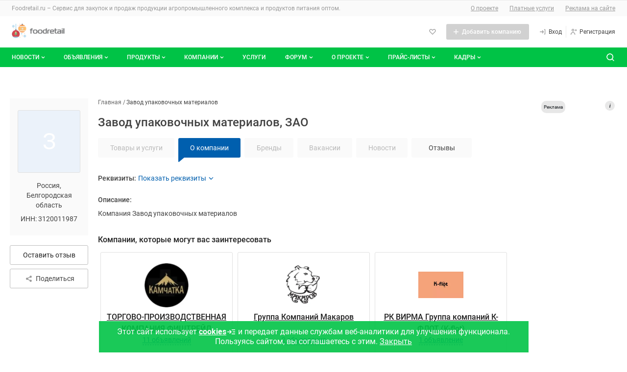

--- FILE ---
content_type: application/javascript
request_url: https://foodretail.ru/1663841579/js/litecat-page/add-review-block.js
body_size: 1925
content:
(function () {
    "use strict";
    /**
     * Код для блока `оставить отзыв` (версия 2022 года)
     * Шаблон: layout/litecat/_add-review-block.html
     * @author Bogdanov Dmitry <b.demetrix@gmail.com>
     */

    const feedbackBtns = document.querySelectorAll('.js-feedback');
    const showReviewBlock = document.querySelector('.js-show-review-block')
    const reviewBlock = document.querySelector('.js-review-block');
    const reviewBlockBody = document.querySelector('.js-review-block-body');
    const reviewsTab = document.querySelector('[href="#reviews"]');
    const tabs = document.querySelector('.js-tabs');

    if (feedbackBtns.length && reviewBlock) {

        if (feedbackBtns.length) {
            feedbackBtns.forEach(btn => {
                btn.addEventListener('click', () => {
                    reviewsTab.click();
                    setTimeout(showBlock, 10);
                })
            })
        }

        if (showReviewBlock) {
            showReviewBlock.addEventListener('click', showBlock)
        }

        /**
         * показывает форму добавления комментариев
         */
        function showBlock() {
            reviewBlock.style.height = reviewBlockBody.offsetHeight + 'px';
            reviewBlock.style.opacity = '1';
            setTimeout(() => {
                reviewBlock.style.height = 'auto';
            }, 500);
            showReviewBlock.parentElement.classList.add('reviews__add-btn-wrap--hidden');
            reviewBlock.classList.add('review-block--opened');
            
            const target = tabs ? tabs : reviewBlock
            const position = window.scrollY + target.getBoundingClientRect().top - 20; 
            window.scrollTo(0, position);
        }

        /**
         * скрывает форму добавления комментариев
         */
        function hideBlock() {
            const target = tabs ? tabs : reviewBlock
            const position = window.scrollY + target.getBoundingClientRect().top - 20; 
            reviewBlock.style.height = reviewBlock.offsetHeight + 'px';
            setTimeout(() => {
                reviewBlock.style.height = '0';
                reviewBlock.style.opacity = '0';
                window.scrollTo(0, position);
            }, 0);

            if (showReviewBlock) {
                showReviewBlock.parentElement.classList.remove('reviews__add-btn-wrap--hidden');
            } 
            reviewBlock.classList.remove('review-block--opened');
        }

        if (reviewBlock.querySelector('.review-block__body--review')) {

            const MAX_FILES_NUM = 10;
            let currentFileList = []; // массив загруженых файлов
            const reviewReset = reviewBlock.querySelectorAll('.review-block__reset');
            const reviewSubmit = reviewBlock.querySelector('.js-add-review-submit');
            const ratingItems = Array.from(reviewBlock.querySelectorAll('.rating__item'));

            const reviewTextarea = reviewBlock.querySelector('.add-review__textarea');
            const photosInner = reviewBlock.querySelector('.add-review__photos-inner');
            const template = reviewBlock.querySelector('.add-review__template').innerHTML;
            const reviewFileInput = reviewBlock.querySelector('.add-review__file');
            const reviewFileLabel = reviewBlock.querySelector('.add-review__label');
            const reviewImg = reviewBlock.getElementsByClassName('add-review__img');

            // рейтинг
            if (ratingItems.length) {
                ratingItems.forEach(item => {
                    item.addEventListener('change', () => {
                        if (ratingItems.filter(item => item.checked).length) {
                            reviewSubmit.disabled = false;
                        } else {
                            reviewSubmit.disabled = true;
                        }
                    });
                });
            }

            // загрузка изображений    
            if (reviewFileInput) {
                reviewFileInput.addEventListener('change', e => {
                    const files = e.target.files;
                    console.log(reviewFileInput)
                    for (let i = 0; i < files.length; i++) {
                        if (currentFileList.length < MAX_FILES_NUM) {
                            const div = createImg(URL.createObjectURL(files[i]));
                            photosInner.prepend(div);
                            currentFileList.push(files[i]);
                        } else {
                            reviewFileLabel.style.display = 'none';
                            break;
                        }
                    }
                });
            }

            // Создает превью    
            function createImg(bgUrl) {
                const div = document.createElement('div');
                div.className = 'add-review__img';
                div.innerHTML = template;
                div.style.backgroundImage = `url("${bgUrl}")`;

                div.querySelector('.add-review__del-img')
                    .addEventListener('click', e => {
                        syncFileList(div);
                        div.remove();
                    })

                return div;
            }

            // синхронизирует список файлов и превью при удалении превью
            function syncFileList(el) {
                const imgArr = Array.from(reviewImg);
                const index = imgArr.length - imgArr.indexOf(el) - 1;
                currentFileList.splice(index, 1);
                reviewFileLabel.style.display = 'flex';
            }

            // очистка формы
            function clearForm() {
                hideBlock();
                Array.from(reviewImg).forEach(img => img.remove());
                ratingItems.forEach(item => (item.checked = false))
                currentFileList = [];
                reviewFileLabel.style.display = 'flex';
                reviewSubmit.disabled = true;
                ratingItems[0].closest('.rating').classList.remove('rating--hidden');
            }

            // сброс формы
            if (reviewReset.length) {
                reviewReset.forEach(btn => btn.addEventListener('click', clearForm));
            }

            // Перед отправкой формы массив файлов загружается в инпут 
            if (reviewSubmit) {
                reviewSubmit.addEventListener('click', e => {
                    e.preventDefault();
                    const formData = new FormData();
                    formData.append('company_id', reviewSubmit.dataset.companyId)
                    formData.append('response', reviewTextarea.value.trim())
                    formData.append('rating', ratingItems.filter(item => item.checked)[0].value)

                    currentFileList.forEach(file => {
                        formData.append('photos[]', file);
                    })

                    addResponse(formData).then(() => clearForm());

                    showReviewBlock.parentElement.remove();
                    setTimeout(() => {
                        reviewBlock.remove();
                        if (feedbackBtns.length) {
                            feedbackBtns.forEach( btn => btn.remove())
                        }
                    }, 500)
                })
            }
        }
    }
}());

--- FILE ---
content_type: application/javascript
request_url: https://foodretail.ru/1613058313/js/adaptive.js
body_size: 81
content:
/**
 * Установка JS-переменной адаптивности для текущей страницы.
 *
 * @author Halimov Eduard <work.eriks@gmail.com>
 */
m16.adaptive.page = true;
